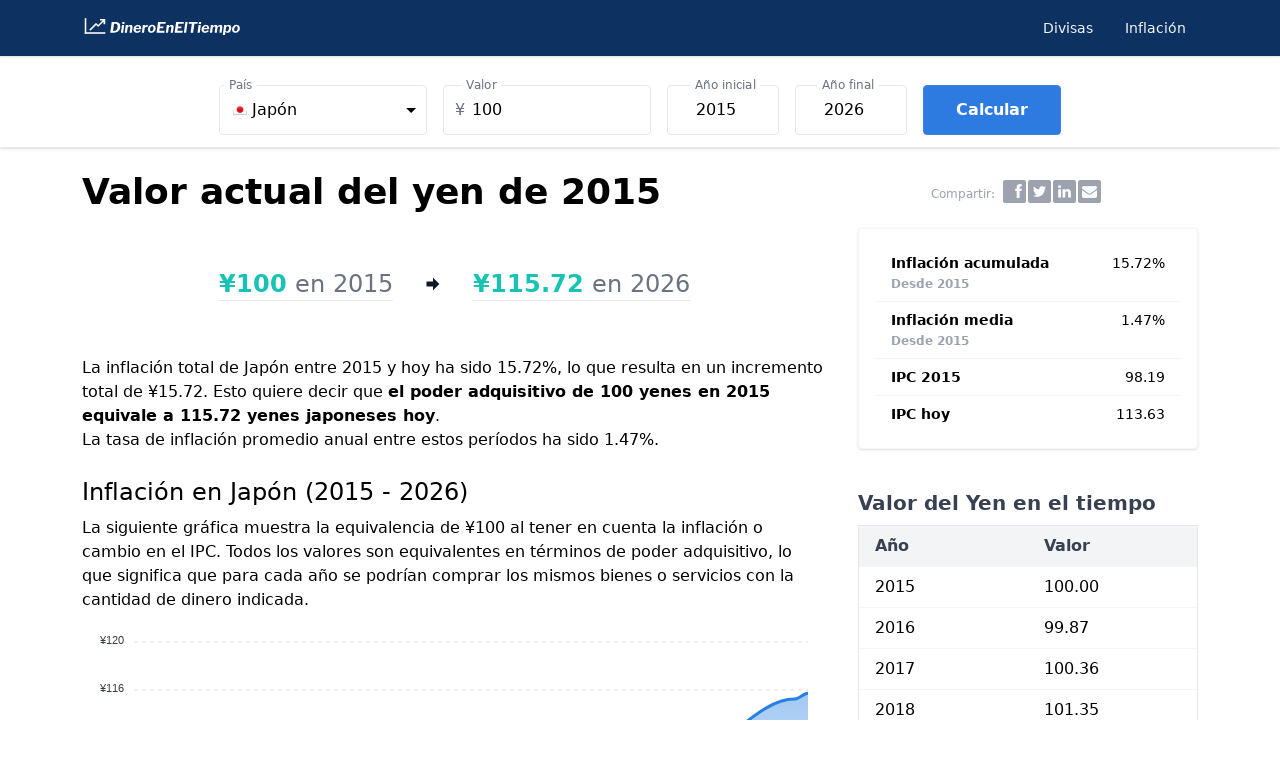

--- FILE ---
content_type: text/html; charset=UTF-8
request_url: https://www.dineroeneltiempo.com/inflacion/yen/de-2015-a-valor-presente
body_size: 9747
content:
<!DOCTYPE html> <html lang="es"> <head> <meta charset="utf-8"> <meta name="viewport" content="width=device-width, initial-scale=1.0"> <meta http-equiv="X-UA-Compatible" content="ie=edge">  <title>Valor actual del yen de 2015 - Variación IPC</title>   <meta name="description" content="¿Cuánto vale hoy el yen japonés de 2015? Variación de la moneda y el poder adquisitivo de acuerdo a la inflación. Calculadora de IPC, datos históricos y ejemplos."/>      <meta name="category" content="inflacion">      <script data-cfasync="false" src="https://cmp.gatekeeperconsent.com/min.js"></script> <script data-cfasync="false" src="https://the.gatekeeperconsent.com/cmp.min.js"></script> <script async src="//www.ezojs.com/ezoic/sa.min.js"></script> <script> window.ezstandalone = window.ezstandalone || {}; ezstandalone.cmd = ezstandalone.cmd || []; </script>         <link href="/css/main.css?id=14f38da69e45786451ecaf5aebfa41e3" rel="stylesheet"> <link rel="canonical" href="https://www.dineroeneltiempo.com/inflacion/yen/de-2015-a-valor-presente" /> <link rel="icon" type="image/svg+xml" href="/favi/favicon.svg"> <link rel="icon" type="image/png" href="/favi/favicon.png">  <script async src="https://www.googletagmanager.com/gtag/js?id=G-F9PMSE1G7E"></script> <script> window.dataLayer = window.dataLayer || []; function gtag(){dataLayer.push(arguments);} gtag('js', new Date()); gtag('config', 'G-F9PMSE1G7E', {'content_group': 'inflacion'}); </script>                 <script defer src="https://cdn.jsdelivr.net/npm/alpinejs@3.12.1/dist/cdn.min.js" ></script> </head> <body class="leading-normal tracking-normal font-sans flex flex-col min-h-screen bg-white text-black">  <div x-data="{ navOpen: false, searchOpen: false }"> <nav class="bg-mariner-750 shadow"> <div class="container-md minpx"> <div class="relative flex items-center justify-between h-14"> <div class="absolute inset-y-0 left-0 flex items-center md:hidden"> <button @click="navOpen = !navOpen" class="inline-flex items-center justify-center p-2 rounded-md text-gray-100 hover:text-white hover:bg-gray-700 focus:outline-none focus:bg-gray-700 focus:text-white transition duration-150 ease-in-out"> <svg class="h-6 w-6" stroke="currentColor" fill="none" viewBox="0 0 24 24"> <path :class="{'hidden': navOpen, 'inline-flex': !navOpen }" class="inline-flex" stroke-linecap="round" stroke-linejoin="round" stroke-width="2" d="M4 6h16M4 12h16M4 18h16" /> <path :class="{'hidden': !navOpen, 'inline-flex': navOpen }" class="hidden" stroke-linecap="round" stroke-linejoin="round" stroke-width="2" d="M6 18L18 6M6 6l12 12" /> </svg> </button> </div> <div class="flex flex-1"> <div class="flex-shrink-0 mx-auto"> <a href="https://www.dineroeneltiempo.com"><img class="h-5" src="/svg/logo_w.svg" alt="DineroEnElTiempo"></a> </div> <div class="hidden md:flex md:flex-1 md:justify-end sm:ml-6"> <ul class="flex"> <li> <a class="ml-5 mx-3 py-1 text-sm text-gray-100 hover:text-white hover:border-b-2 focus:border-b-2 hover:border-white focus:border-white hover:no-underline focus:outline-none" href="https://www.dineroeneltiempo.com/divisas">Divisas </a> </li> <li> <a class="ml-5 mx-3 py-1 text-sm text-gray-100 hover:text-white hover:border-b-2 focus:border-b-2 hover:border-white focus:border-white hover:no-underline focus:outline-none" href="https://www.dineroeneltiempo.com/inflacion">Inflación </a> </li> </ul> <div class="flex"> </div> </div> </div> </div> </div> <div :class="{'block': navOpen, 'hidden': !navOpen}" class="hidden md:hidden bg-white min-h-screen"> <div class="flex flex-col px-2 py-3 divide-y">   <a class="ml-4 mx-3 py-2 text-gray-800 text-lg flex justify-between " href="https://www.dineroeneltiempo.com/divisas" ><span>Mercado de Divisas</span> <svg class="w-2 h-2 my-auto text-gray-700" viewBox="0 0 1792 1792"> <path d="M1363 877l-742 742q-19 19-45 19t-45-19l-166-166q-19-19-19-45t19-45l531-531-531-531q-19-19-19-45t19-45L531 45q19-19 45-19t45 19l742 742q19 19 19 45t-19 45z"/> </svg> </a>  <a class="ml-4 mx-3 py-2 text-gray-800 text-lg flex justify-between " href="https://www.dineroeneltiempo.com/inflacion" ><span>Calculadora de Inflación</span> <svg class="w-2 h-2 my-auto text-gray-700" viewBox="0 0 1792 1792"> <path d="M1363 877l-742 742q-19 19-45 19t-45-19l-166-166q-19-19-19-45t19-45l531-531-531-531q-19-19-19-45t19-45L531 45q19-19 45-19t45 19l742 742q19 19 19 45t-19 45z"/> </svg> </a>  </div> </div> </nav> </div> <noscript> <p class="text-center text-red-500">Este sitio requiere JavaScript para funcionar correctamente. Por favor habilítalo.</p> </noscript>     <div class="border-t sm:border-b sm:shadow" x-data="{ open: window.outerWidth > 640 }"> <div class="container-md bg-gray-100 sm:bg-white border sm:border-0"> <button class="sm:hidden btn text-blue-600 font-semibold w-full focus:outline-none flex justify-between items-center" type="submit" :class="open ? 'border-b' : ''" @click="open = (window.outerWidth > 640) || !open"> Calculadora <svg :class="{'transform rotate-180': open}" xmlns="http://www.w3.org/2000/svg" class="h-5 w-5 mx-2" viewBox="0 0 20 20" fill="currentColor"> <path fill-rule="evenodd" d="M15.707 4.293a1 1 0 010 1.414l-5 5a1 1 0 01-1.414 0l-5-5a1 1 0 011.414-1.414L10 8.586l4.293-4.293a1 1 0 011.414 0zm0 6a1 1 0 010 1.414l-5 5a1 1 0 01-1.414 0l-5-5a1 1 0 111.414-1.414L10 14.586l4.293-4.293a1 1 0 011.414 0z" clip-rule="evenodd" /> </svg> </button> <div x-bind:style="open ? 'max-height: ' + $refs.container1.scrollHeight + 'px' : ''" x-ref="container1" :class="open ? '' : 'overflow-hidden'" x-on:transitionend="open ? $refs.container1.classList.remove('overflow-hidden') : true" x-on:transitionstart="open ? true: $refs.container1.classList.add('overflow-hidden')" class="minpx overflow-hidden lg:overflow-visible transition-all sm:transition-none max-h-0 sm:max-h-full duration-500"> <div class="mt-4 mb-2"> <link rel="stylesheet" href="https://cdn.jsdelivr.net/npm/world-flags-sprite@0.0.2/stylesheets/flags16.css"/> <script src="https://cdn.jsdelivr.net/npm/choices.js@10.0.0/public/assets/scripts/choices.min.js"></script> <script src="/js/inich0.js"></script> <form id="calculator" class="flex flex-col items-center" method="GET" action="https://www.dineroeneltiempo.com/inflacion"> <div class="flex flex-col mx-auto lg:mx-20 space-y-8 lg:space-y-8"> <div class="flex flex-wrap -mx-2 mt-2"> <div class="px-2 py-4 lg:py-1 lg:mt-0 w-full lg:w-56" id="field-start" > <div class="flex w-full"> <div class="w-full relative flex flex-col bg-white"> <select class="rounded border border-gray-400 focus:outline-none focus:border-indigo-500 p-3" id="select-location" name="slug"> </select> <label class="transform scale-75 -translate-y-3 z-10 px-1.5 absolute top-0 text-md bg-white origin-0 text-gray-500 whitespace-nowrap" for="select-location" >País</label> </div> </div> </div> <div class="px-2 py-4 lg:py-1 w-full lg:w-56"> <div class="relative focus-within:border-blue-500"> <div class="absolute inset-y-0 left-0 pl-3 flex items-center pointer-events-none"> <span class="text-gray-500 text-md" id="currency_symbol">¥</span> </div> <input class="border rounded block p-3 pl-7 w-full appearance-none focus:outline-none bg-white hover:border-gray-400 focus:border-gray-400" type="number" name="valor" id="valor" value="100" /> <label for="valor" class="transform scale-75 -translate-y-3 z-0 ml-3 px-1.5 py-0 absolute top-0 text-md bg-white origin-0 text-gray-500">Valor</label> </div> </div> <div class="px-2 py-4 lg:py-1 w-full lg:w-32"> <div class="relative focus-within:border-blue-500"> <input class="border rounded block p-3 pl-7 w-full appearance-none focus:outline-none bg-white hover:border-gray-400 focus:border-gray-400" type="number" name="ano1" id="year1" value="2015" min="1955" max="2025" /> <label for="ano1" class="transform scale-75 -translate-y-3 z-0 ml-3 px-1.5 py-0 absolute top-0 text-md bg-white origin-0 text-gray-500">Año inicial</label> </div> </div> <div class="px-2 py-4 lg:py-1 w-full lg:w-32"> <div class="relative focus-within:border-blue-500"> <input class="border rounded block p-3 pl-7 w-full appearance-none focus:outline-none bg-white hover:border-gray-400 focus:border-gray-400" type="number" name="ano2" id="ano2" value="2026" max="2026" /> <label for="ano2" class="transform scale-75 -translate-y-3 z-0 ml-3 px-1.5 py-0 absolute top-0 text-md bg-white origin-0 text-gray-500">Año final</label> </div> </div> <div class="px-2 py-4 lg:py-1 w-full lg:w-auto"> <button class="btn text-white font-semibold bg-mariner-450 w-full hover:bg-mariner-500 border border-mariner-400 focus:outline-none flex justify-center items-center" type="submit"> Calcular </button> </div> </div> </div> </form> <script> function updateCurrencySymbol(countrySelected) { document.getElementById('currency_symbol').innerHTML = countrySelected.customProperties.currency_symbol; } function valuePicker(key, values) { return values[key]; } function updateYearRange(countrySelected) { var year1 = document.getElementById("year1"); var newYear1Min = countrySelected.customProperties.min; year1.setAttribute("min", newYear1Min); if (year1.value < newYear1Min) { year1.value = newYear1Min; } } const csettings = { year1: '2015', year2: '2026', }; const countrySettings = { searchPlaceholderValue: "Search", noResultsText: 'Not found', noChoicesText: 'No choices to choose from', itemSelectText: '', classNames: { containerInner: 'rounded border p-2', listDropdown: 'choices__list--dropdown', }, choices: [  { value: 'euro-alemania', label: '<span class="f16 flex items-center"><span class="flag de mr-1"></span>Alemania</span>', selected: false, customProperties: { slug: 'euro-alemania', name: 'Alemania', code: 'DEU', currency_symbol: '€', min: '1955', max: '2026', }, },  { value: 'riyal-saudi', label: '<span class="f16 flex items-center"><span class="flag sa mr-1"></span>Arabia Saudita</span>', selected: false, customProperties: { slug: 'riyal-saudi', name: 'Arabia Saudita', code: 'SAU', currency_symbol: '﷼', min: '1995', max: '2026', }, },  { value: 'peso-argentino', label: '<span class="f16 flex items-center"><span class="flag ar mr-1"></span>Argentina</span>', selected: false, customProperties: { slug: 'peso-argentino', name: 'Argentina', code: 'ARG', currency_symbol: '$', min: '1990', max: '2026', }, },  { value: 'dolar-australiano', label: '<span class="f16 flex items-center"><span class="flag au mr-1"></span>Australia</span>', selected: false, customProperties: { slug: 'dolar-australiano', name: 'Australia', code: 'AUS', currency_symbol: '$', min: '1949', max: '2026', }, },  { value: 'euro-austria', label: '<span class="f16 flex items-center"><span class="flag at mr-1"></span>Austria</span>', selected: false, customProperties: { slug: 'euro-austria', name: 'Austria', code: 'AUT', currency_symbol: '€', min: '1958', max: '2026', }, },  { value: 'real-brasileno', label: '<span class="f16 flex items-center"><span class="flag br mr-1"></span>Brasil</span>', selected: false, customProperties: { slug: 'real-brasileno', name: 'Brasil', code: 'BRA', currency_symbol: 'R$', min: '1980', max: '2026', }, },  { value: 'euro-belgica', label: '<span class="f16 flex items-center"><span class="flag be mr-1"></span>Bélgica</span>', selected: false, customProperties: { slug: 'euro-belgica', name: 'Bélgica', code: 'BEL', currency_symbol: '€', min: '1955', max: '2026', }, },  { value: 'dolar-canadiense', label: '<span class="f16 flex items-center"><span class="flag ca mr-1"></span>Canadá</span>', selected: false, customProperties: { slug: 'dolar-canadiense', name: 'Canadá', code: 'CAN', currency_symbol: '$', min: '1914', max: '2026', }, },  { value: 'peso-chileno', label: '<span class="f16 flex items-center"><span class="flag cl mr-1"></span>Chile</span>', selected: false, customProperties: { slug: 'peso-chileno', name: 'Chile', code: 'CHL', currency_symbol: '$', min: '1970', max: '2026', }, },  { value: 'yuan-chino', label: '<span class="f16 flex items-center"><span class="flag cn mr-1"></span>China</span>', selected: false, customProperties: { slug: 'yuan-chino', name: 'China', code: 'CHN', currency_symbol: '¥', min: '1993', max: '2026', }, },  { value: 'peso-colombiano', label: '<span class="f16 flex items-center"><span class="flag co mr-1"></span>Colombia</span>', selected: false, customProperties: { slug: 'peso-colombiano', name: 'Colombia', code: 'COL', currency_symbol: '$', min: '1970', max: '2026', }, },  { value: 'won-surcoreano', label: '<span class="f16 flex items-center"><span class="flag kr mr-1"></span>Corea del Sur</span>', selected: false, customProperties: { slug: 'won-surcoreano', name: 'Corea del Sur', code: 'KOR', currency_symbol: '₩', min: '1965', max: '2026', }, },  { value: 'colon', label: '<span class="f16 flex items-center"><span class="flag cr mr-1"></span>Costa Rica</span>', selected: false, customProperties: { slug: 'colon', name: 'Costa Rica', code: 'CRI', currency_symbol: '₡', min: '1976', max: '2026', }, },  { value: 'corona-danesa', label: '<span class="f16 flex items-center"><span class="flag dk mr-1"></span>Dinamarca</span>', selected: false, customProperties: { slug: 'corona-danesa', name: 'Dinamarca', code: 'DNK', currency_symbol: 'kr.', min: '1967', max: '2026', }, },  { value: 'euro-eslovaquia', label: '<span class="f16 flex items-center"><span class="flag sk mr-1"></span>Eslovaquia</span>', selected: false, customProperties: { slug: 'euro-eslovaquia', name: 'Eslovaquia', code: 'SVK', currency_symbol: '€', min: '1991', max: '2026', }, },  { value: 'euro-eslovenia', label: '<span class="f16 flex items-center"><span class="flag si mr-1"></span>Eslovenia</span>', selected: false, customProperties: { slug: 'euro-eslovenia', name: 'Eslovenia', code: 'SVN', currency_symbol: '€', min: '1980', max: '2026', }, },  { value: 'euro-espana', label: '<span class="f16 flex items-center"><span class="flag es mr-1"></span>España</span>', selected: false, customProperties: { slug: 'euro-espana', name: 'España', code: 'ESP', currency_symbol: '€', min: '1955', max: '2026', }, },  { value: 'dolar', label: '<span class="f16 flex items-center"><span class="flag us mr-1"></span>Estados Unidos</span>', selected: false, customProperties: { slug: 'dolar', name: 'Estados Unidos', code: 'USA', currency_symbol: '$', min: '1913', max: '2026', }, },  { value: 'euro-estonia', label: '<span class="f16 flex items-center"><span class="flag ee mr-1"></span>Estonia</span>', selected: false, customProperties: { slug: 'euro-estonia', name: 'Estonia', code: 'EST', currency_symbol: '€', min: '1998', max: '2026', }, },  { value: 'euro-finlandia', label: '<span class="f16 flex items-center"><span class="flag fi mr-1"></span>Finlandia</span>', selected: false, customProperties: { slug: 'euro-finlandia', name: 'Finlandia', code: 'FIN', currency_symbol: '€', min: '1955', max: '2026', }, },  { value: 'euro-francia', label: '<span class="f16 flex items-center"><span class="flag fr mr-1"></span>Francia</span>', selected: false, customProperties: { slug: 'euro-francia', name: 'Francia', code: 'FRA', currency_symbol: '€', min: '1955', max: '2026', }, },  { value: 'euro-grecia', label: '<span class="f16 flex items-center"><span class="flag gr mr-1"></span>Grecia</span>', selected: false, customProperties: { slug: 'euro-grecia', name: 'Grecia', code: 'GRC', currency_symbol: '€', min: '1955', max: '2026', }, },  { value: 'euro-holanda', label: '<span class="f16 flex items-center"><span class="flag nl mr-1"></span>Holanda</span>', selected: false, customProperties: { slug: 'euro-holanda', name: 'Holanda', code: 'NLD', currency_symbol: '€', min: '1961', max: '2026', }, },  { value: 'forinto-hungaro', label: '<span class="f16 flex items-center"><span class="flag hu mr-1"></span>Hungría</span>', selected: false, customProperties: { slug: 'forinto-hungaro', name: 'Hungría', code: 'HUN', currency_symbol: 'Ft', min: '1980', max: '2026', }, },  { value: 'rupia-india', label: '<span class="f16 flex items-center"><span class="flag in mr-1"></span>India</span>', selected: false, customProperties: { slug: 'rupia-india', name: 'India', code: 'IND', currency_symbol: '₹', min: '1957', max: '2026', }, },  { value: 'rupia-indonesia', label: '<span class="f16 flex items-center"><span class="flag id mr-1"></span>Indonesia</span>', selected: false, customProperties: { slug: 'rupia-indonesia', name: 'Indonesia', code: 'IDN', currency_symbol: 'Rp', min: '1968', max: '2026', }, },  { value: 'euro-irlanda', label: '<span class="f16 flex items-center"><span class="flag ie mr-1"></span>Irlanda</span>', selected: false, customProperties: { slug: 'euro-irlanda', name: 'Irlanda', code: 'IRL', currency_symbol: '€', min: '1976', max: '2026', }, },  { value: 'corona-islandesa', label: '<span class="f16 flex items-center"><span class="flag is mr-1"></span>Islandia</span>', selected: false, customProperties: { slug: 'corona-islandesa', name: 'Islandia', code: 'ISL', currency_symbol: 'kr', min: '1955', max: '2026', }, },  { value: 'shekel-israeli', label: '<span class="f16 flex items-center"><span class="flag il mr-1"></span>Israel</span>', selected: false, customProperties: { slug: 'shekel-israeli', name: 'Israel', code: 'ISR', currency_symbol: '₪', min: '1970', max: '2026', }, },  { value: 'euro-italia', label: '<span class="f16 flex items-center"><span class="flag it mr-1"></span>Italia</span>', selected: false, customProperties: { slug: 'euro-italia', name: 'Italia', code: 'ITA', currency_symbol: '€', min: '1955', max: '2026', }, },  { value: 'yen', label: '<span class="f16 flex items-center"><span class="flag jp mr-1"></span>Japón</span>', selected: true, customProperties: { slug: 'yen', name: 'Japón', code: 'JPN', currency_symbol: '¥', min: '1955', max: '2026', }, },  { value: 'euro-letonia', label: '<span class="f16 flex items-center"><span class="flag lv mr-1"></span>Letonia</span>', selected: false, customProperties: { slug: 'euro-letonia', name: 'Letonia', code: 'LVA', currency_symbol: '€', min: '1991', max: '2026', }, },  { value: 'euro-lituania', label: '<span class="f16 flex items-center"><span class="flag lt mr-1"></span>Lituania</span>', selected: false, customProperties: { slug: 'euro-lituania', name: 'Lituania', code: 'LTU', currency_symbol: '€', min: '1991', max: '2026', }, },  { value: 'euro-luxemburgo', label: '<span class="f16 flex items-center"><span class="flag lu mr-1"></span>Luxemburgo</span>', selected: false, customProperties: { slug: 'euro-luxemburgo', name: 'Luxemburgo', code: 'LUX', currency_symbol: '€', min: '1955', max: '2026', }, },  { value: 'peso-mexicano', label: '<span class="f16 flex items-center"><span class="flag mx mr-1"></span>México</span>', selected: false, customProperties: { slug: 'peso-mexicano', name: 'México', code: 'MEX', currency_symbol: '$', min: '1969', max: '2026', }, },  { value: 'corona-noruega', label: '<span class="f16 flex items-center"><span class="flag no mr-1"></span>Noruega</span>', selected: false, customProperties: { slug: 'corona-noruega', name: 'Noruega', code: 'NOR', currency_symbol: 'kr', min: '1955', max: '2026', }, },  { value: 'dolar-neozelandes', label: '<span class="f16 flex items-center"><span class="flag nz mr-1"></span>Nueva Zelanda</span>', selected: false, customProperties: { slug: 'dolar-neozelandes', name: 'Nueva Zelanda', code: 'NZL', currency_symbol: '$', min: '1926', max: '2026', }, },  { value: 'esloti', label: '<span class="f16 flex items-center"><span class="flag pl mr-1"></span>Polonia</span>', selected: false, customProperties: { slug: 'esloti', name: 'Polonia', code: 'POL', currency_symbol: 'zł', min: '1989', max: '2026', }, },  { value: 'euro-portugal', label: '<span class="f16 flex items-center"><span class="flag pt mr-1"></span>Portugal</span>', selected: false, customProperties: { slug: 'euro-portugal', name: 'Portugal', code: 'PRT', currency_symbol: '€', min: '1955', max: '2026', }, },  { value: 'libra-esterlina', label: '<span class="f16 flex items-center"><span class="flag gb mr-1"></span>Reino Unido</span>', selected: false, customProperties: { slug: 'libra-esterlina', name: 'Reino Unido', code: 'GBR', currency_symbol: '£', min: '1955', max: '2026', }, },  { value: 'corona-checa', label: '<span class="f16 flex items-center"><span class="flag cz mr-1"></span>República Checa</span>', selected: false, customProperties: { slug: 'corona-checa', name: 'República Checa', code: 'CZE', currency_symbol: 'Kč', min: '1991', max: '2026', }, },  { value: 'rublo-ruso', label: '<span class="f16 flex items-center"><span class="flag ru mr-1"></span>Rusia</span>', selected: false, customProperties: { slug: 'rublo-ruso', name: 'Rusia', code: 'RUS', currency_symbol: '₽', min: '1992', max: '2026', }, },  { value: 'rand-sudafricano', label: '<span class="f16 flex items-center"><span class="flag za mr-1"></span>Sudáfrica</span>', selected: false, customProperties: { slug: 'rand-sudafricano', name: 'Sudáfrica', code: 'ZAF', currency_symbol: 'R', min: '1957', max: '2026', }, },  { value: 'corona-sueca', label: '<span class="f16 flex items-center"><span class="flag se mr-1"></span>Suecia</span>', selected: false, customProperties: { slug: 'corona-sueca', name: 'Suecia', code: 'SWE', currency_symbol: 'kr', min: '1955', max: '2026', }, },  { value: 'franco-suizo', label: '<span class="f16 flex items-center"><span class="flag ch mr-1"></span>Suiza</span>', selected: false, customProperties: { slug: 'franco-suizo', name: 'Suiza', code: 'CHE', currency_symbol: 'Fr.', min: '1955', max: '2026', }, },  { value: 'lira-turca', label: '<span class="f16 flex items-center"><span class="flag tr mr-1"></span>Turquía</span>', selected: false, customProperties: { slug: 'lira-turca', name: 'Turquía', code: 'TUR', currency_symbol: '₺', min: '1955', max: '2026', }, },  { value: 'euro', label: '<span class="f16 flex items-center"><span class="flag eu mr-1"></span>zona Euro</span>', selected: false, customProperties: { slug: 'euro', name: 'zona Euro', code: 'EA20', currency_symbol: '€', min: '1990', max: '2026', }, },  ], searchFields: ['customProperties.name', 'value', 'code'], position: 'below', allowHTML: true, shouldSort: true, sorter: function(a, b) { return b.customProperties.name - a.customProperties.name; }, }; const elementCountry = document.querySelector('#select-location'); var countryChoices = new Choices(elementCountry, countrySettings); var countrySelected = countryChoices.getValue(); document.getElementById('select-location').addEventListener('change', function() { var countrySelected = countryChoices.getValue(); updateCurrencySymbol(countrySelected); updateYearRange(countrySelected); }); </script>  </div> </div> </div> </div>  <div class="container-md minpx">      <div class="flex justify-center items-center"> <div id="ezoic-pub-ad-placeholder-107"></div> </div>        <div class="pt-6 lg:grid grid-cols-12"> <div class="col-span-8">  <h1>Valor actual del yen de 2015</h1>  </div> <div class="col-span-4 hidden lg:flex justify-center items-baseline py-2"> <div class="mx-2 text-gray-400 text-xs"> Compartir: </div> <div id="s_buttons" class="sb-xs sb-grayscale sb-group"> <a href="#" class="sb bg-gray-400 rounded-sm sb-facebook" title="Facebook"></a> <a href="#" class="sb bg-gray-400 rounded-sm sb-twitter" title="Twitter"></a> <a href="#" class="sb bg-gray-400 rounded-sm sb-linkedin" title="LinkedIn"></a> <a href="#" class="sb bg-gray-400 rounded-sm sb-email" title="Email"></a> </div> <script>var dummy;</script> <link rel="stylesheet" type="text/css" href="/css/sbs.css"> <script id="js_sb" src="/js/sbs.js" async></script> <script> document.getElementById("js_sb").onload = function() { shareB.init(); }; </script>  </div> </div> <div class="lg:grid grid-cols-12"> <div class="col-span-8">   <div class="text-2xl flex  lg:flex-row justify-center items-center space-x-8 p-4 mt-8 lg:mt-2"> <div class="border-b"> <span class="text-java-500 font-bold whitespace-nowrap">¥100</span> <span class="whitespace-nowrap text-gray-500">en 2015</span> </div> <div class="flex flex-col justify-center my-6"> <svg xmlns="http://www.w3.org/2000/svg" viewBox="0 0 20 20" class="h-4 fill-current text-gray-900 transform -rotate-90 lg:-rotate-90"><path d="M7 10V2h6v8h5l-8 8-8-8h5z"/></svg> </div> <div class="border-b">  <span class="text-java-500 font-bold whitespace-nowrap">¥115.72</span> <span class="whitespace-nowrap text-gray-500">en 2026</span>  </div> </div>                   <div class="flex justify-center items-center"> <div id="ezoic-pub-ad-placeholder-109"></div> </div>             <div class="mt-6">  <p> La inflación total de Japón entre 2015 y hoy ha sido 15.72%, lo que resulta en un incremento total de ¥15.72. Esto quiere decir que <strong>el poder adquisitivo de 100 yenes en 2015 equivale a 115.72 yenes japoneses hoy</strong>. </p> <p>La tasa de inflación promedio anual entre estos períodos ha sido 1.47%.</p>  </div>       <div class="flex justify-center items-center"> <div id="ezoic-pub-ad-placeholder-118"></div> </div>           <div class="mt-6">  <h2>Inflación en Japón (2015 - 2026)</h2>  <p class="mt-1">La siguiente gráfica muestra la equivalencia de ¥100 al tener en cuenta la inflación o cambio en el IPC. Todos los valores son equivalentes en términos de poder adquisitivo, lo que significa que para cada año se podrían comprar los mismos bienes o servicios con la cantidad de dinero indicada.</p> <div class="w-full mx-auto lg:pr-2" id="timeline-chart"></div> </div> <p class="mt-6">  Los valores de hoy se calcularon de acuerdo a la tendencia de los últimos 12 meses y no deben ser considerados como información oficial.  </p>      <div class="flex justify-center items-center"> <div id="ezoic-pub-ad-placeholder-111"></div> </div>           <div class="mt-6"> <p>La siguiente tabla contiene indicadores relevantes.</p> <table class="mt-4 w-full"> <thead> <tr class="bg-gray-100 text-gray-700 text-left"> <th class="font-semibold">Indicador</th> <th class="font-semibold">Valor</th> </tr> </thead> <tbody>  <tr class="border-t">  <td>Inflación acumulada <span class="whitespace-nowrap text-gray-400">2015-2024</span></td>  <td>10.44%</td> </tr>   <tr class="border-t"> <td>Inflación acumulada <span class="whitespace-nowrap text-gray-400">2015-hoy</span></td> <td>15.72%</td> </tr>   <tr class="border-t">  <td>Inflación media <span class="whitespace-nowrap text-gray-400">2015-2024</span></td>  <td>1.11%</td> </tr>  <tr class="border-t"> <td>IPC 2015</td> <td>98.19</td> </tr>  <tr class="border-t"> <td>IPC 2024</td> <td>108.45</td> </tr>   <tr class="border-t"> <td>IPC 2025-11 <span class="whitespace-nowrap text-gray-400">(último valor oficial)</span></td> <td>113.16</td> </tr>   <tr class="border-t"> <td>IPC hoy</td> <td>113.63</td> </tr>  </tbody> </table> </div>  <h2 class="mt-6">¿Cómo calcular el valor presente del yen japonés de 2015?</h2>  <p class="mt-1">Existen diferentes formas de calcular el valor del dinero en el tiempo. Según los datos disponibles, los resultados se pueden obtener utilizando la fórmula del IPC (Índice de Precios al Consumidor) o la fórmula de interés compuesto.</p> <h3 class="mt-6">Opción 1: Usando la fórmula del IPC</h3> <p>Se puede calcular el valor del yen japonés para el año deseado si se conoce el año inicial y el IPC de ambos años.</p> <div class="font-semibold text-center"> Valor<sub class="text-xs">f</sub> <span class="mx-4">=</span>Valor<sub class="text-xs">i</sub> × <div class="fraction"> <span class="fup">IPC<sub class="text-xs">f</sub></span><span class="bar">/</span><span class="fdn">IPC<sub class="text-xs">i</sub></span> </div> </div> <p>Para obtener los valores equivalentes en poder adquisitivo entre 2015 y 2024, se utilizan los siguientes valores IPC:</p> <div class="flex xl:max-w-2xl mx-auto my-4 p-4 xl:px-12 justify-center items-baseline rounded border-2 border-blue-gray-400 text-blue-gray-900 shadow-sm text-lg"> <div class="whitespace-nowrap"> Valor<sub class="text-xs">2024</sub> </div> <div class="flex flex-wrap items-baseline"> <div class="my-2 whitespace-nowrap"> <span class="mx-5">=</span>Valor<sub class="text-xs">2015</sub> × <div class="fraction"> <span class="fup">IPC<sub class="text-xs">2024</sub></span><span class="bar">/</span><span class="fdn">IPC<sub class="text-xs">2015</span> </div> </div> <div class="my-2"> <span class="mx-4">=</span>¥ 100 × <div class="fraction"> <span class="fup">108.45</span><span class="bar">/</span><span class="fdn">98.19</span> </div> </div> <div class="my-2 font-medium"> <span class="mx-4">≈</span>¥110.44 </div> </div> </div>  <p>Para obtener el valor presente (valor equivalente a precios de hoy), agregamos a la fórmula el IPC de hoy, el cual se estima en 113.63: </p> <div class="flex xl:max-w-2xl mx-auto my-4 p-4 xl:px-12 justify-center items-baseline rounded border-2 border-blue-gray-400 text-blue-gray-900 shadow-sm text-lg"> <div class="whitespace-nowrap"> Valor<sub class="text-xs">hoy</sub> </div> <div class="flex flex-wrap items-baseline"> <div class="my-2 whitespace-nowrap"> <span class="mx-5">=</span>Valor<sub class="text-xs">2015</sub> × <div class="fraction"> <span class="fup">CPI<sub class="text-xs">hoy</sub></span><span class="bar">/</span><span class="fdn">CPI<sub class="text-xs">2015</span> </div> </div> <div class="my-2"> <span class="mx-4">=</span>¥ 100 × <div class="fraction"> <span class="fup">113.63</span><span class="bar">/</span><span class="fdn">98.19</span> </div> </div> <div class="my-2 font-medium"> <span class="mx-4">≈</span><span class="underline">¥115.72</span> </div> </div> </div>       <div class="flex justify-center items-center"> <div id="ezoic-pub-ad-placeholder-112"></div> </div>           <h3 class="mt-6">Opción 2: Usando la fórmula de interés compuesto</h3> <p> Dado que el cambio del valor del dinero en el tiempo se puede interpretar como la aplicación de una tasa de interés (en nuestro caso, tasa de inflación) en un periodo de tiempo (en nuestro caso, años), se puede usar la siguiente fórmula: <strong class="whitespace-nowrap">Vf = Vi × (1 + i)<sup>n</sup></strong>, donde: </p> <ul class="mt-4 list-disc ml-8"> <li>Vf: Valor final</li> <li>Vi: Valor inicial</li> <li>i: Tasa de interés (inflación)</li> <li>n: Número de periodos para los aplica la tasa de interés</li> </ul> <p class="mt-2">En este caso, el valor final representa el valor futuro obtenido al aplicar la tasa de inflación a nuestro valor inicial (o valor presente). En otras palabras, indica a cuánto equivalen ¥100 hoy. Hay 9 años entre 2015 y 2024 y la inflación media fue 1.1098%. Entonces, la fórmula se puede resolver así:</p> <div class="flex xl:max-w-2xl mx-auto my-4 p-4 xl:px-12 justify-center items-baseline rounded border-2 border-blue-gray-400 text-blue-gray-900 shadow-sm text-lg"> <div class="whitespace-nowrap"> Valor<sub class="text-xs">2024</sub> </div> <div class="flex flex-wrap"> <div class="my-2"> <span class="mx-4">=</span>Vi × (1 + i)<sup>n</sup> </div> <div class="my-2"> <span class="mx-4">=</span>¥100 × (1 + 0.011098)<sup>9</sup> </div> <div class="my-2 font-medium"> <span class="mx-4">≈</span>¥110.44 </div> </div> </div> <h2 class="mt-10">Cambio del valor del yen de acuerdo a la inflación de Japón</h2> <table class="mt-2 w-full"> <thead> <tr class="text-left text-sm border-t"> <th>Valor inicial</th> <th><span class="oi oi-arrow-right"></span></th> <th>Valor calculado</th> </tr> </thead> <tbody> <tr class="border-t odd:bg-gray-100"> <td>¥1 <span class="text-gray-500">yen en 2015</span></td> <td>→</td> <td>¥1.104 <span class="text-gray-500">yenes en 2024</span></td> </tr>   <tr class="border-t odd:bg-gray-100"> <td>¥5 <span class="text-gray-500">yenes japoneses en 2015</span></td> <td>→</td> <td>¥5.522 <span class="text-gray-500">yenes japoneses en 2024</span></td> </tr>  <tr class="border-t odd:bg-gray-100"> <td>¥10 <span class="text-gray-500">yenes japoneses en 2015</span></td> <td>→</td> <td>¥11.04 <span class="text-gray-500">yenes japoneses en 2024</span></td> </tr>  <tr class="border-t odd:bg-gray-100"> <td>¥50 <span class="text-gray-500">yenes japoneses en 2015</span></td> <td>→</td> <td>¥55.22 <span class="text-gray-500">yenes japoneses en 2024</span></td> </tr>  <tr class="border-t odd:bg-gray-100"> <td>¥100 <span class="text-gray-500">yenes japoneses en 2015</span></td> <td>→</td> <td>¥110.44 <span class="text-gray-500">yenes japoneses en 2024</span></td> </tr>  <tr class="border-t odd:bg-gray-100"> <td>¥500 <span class="text-gray-500">yenes japoneses en 2015</span></td> <td>→</td> <td>¥552.22 <span class="text-gray-500">yenes japoneses en 2024</span></td> </tr>  <tr class="border-t odd:bg-gray-100"> <td>¥1,000 <span class="text-gray-500">yenes japoneses en 2015</span></td> <td>→</td> <td>¥1,104.44 <span class="text-gray-500">yenes japoneses en 2024</span></td> </tr>  <tr class="border-t odd:bg-gray-100"> <td>¥5,000 <span class="text-gray-500">yenes japoneses en 2015</span></td> <td>→</td> <td>¥5,522.19 <span class="text-gray-500">yenes japoneses en 2024</span></td> </tr>  <tr class="border-t odd:bg-gray-100"> <td>¥10,000 <span class="text-gray-500">yenes japoneses en 2015</span></td> <td>→</td> <td>¥11,044.37 <span class="text-gray-500">yenes japoneses en 2024</span></td> </tr>  <tr class="border-t odd:bg-gray-100"> <td>¥50,000 <span class="text-gray-500">yenes japoneses en 2015</span></td> <td>→</td> <td>¥55,221.85 <span class="text-gray-500">yenes japoneses en 2024</span></td> </tr>  <tr class="border-t odd:bg-gray-100"> <td>¥100,000 <span class="text-gray-500">yenes japoneses en 2015</span></td> <td>→</td> <td>¥110,443.70 <span class="text-gray-500">yenes japoneses en 2024</span></td> </tr>  <tr class="border-t odd:bg-gray-100"> <td>¥500,000 <span class="text-gray-500">yenes japoneses en 2015</span></td> <td>→</td> <td>¥552,218.50 <span class="text-gray-500">yenes japoneses en 2024</span></td> </tr>  <tr class="border-t odd:bg-gray-100"> <td>¥1,000,000 <span class="text-gray-500">yenes japoneses en 2015</span></td> <td>→</td> <td>¥1,104,437.00 <span class="text-gray-500">yenes japoneses en 2024</span></td> </tr>  </tbody> </table> </div> <div class="col-span-4 lg:ml-6 xl:ml-8 mt-8 lg:mt-0">      <div class="flex justify-center items-center"> <div id="ezoic-pub-ad-placeholder-103"></div> </div>           <div class="mb-4 p-4 rounded shadow border border-gray-100"> <table> <tbody class="divide-y divide-gray-100 text-sm"> <tr class="align-baseline"> <td class="font-semibold"> <span class="block">Inflación acumulada</span>  <span class="whitespace-nowrap text-xs text-gray-400">Desde 2015</span>  </td>  <td class="text-right text-sm">15.72%</td>  </tr> <tr class="align-baseline"> <td class="font-semibold">  <span class="whitespace-nowrap">Inflación media</span> <span class="whitespace-nowrap text-xs text-gray-400">Desde 2015</span> <td class="text-right text-sm">1.47%</td>  </td> </tr> <tr> <td class="font-semibold">IPC 2015</td> <td class="text-right text-sm">98.19</td> </tr> <tr>  <td class="font-semibold">IPC hoy</td> <td class="text-right text-sm">113.63</td>  </tr> </tbody> </table> </div>                    <div class="flex justify-center items-center"> <div id="ezoic-pub-ad-placeholder-106"></div> </div>           <div class="my-6"> <h3 class="text-gray-700 font-semibold">Valor del Yen en el tiempo</h3> <table class="mt-2 w-full border"> <thead class="flex"> <tr class="bg-gray-100 text-gray-700 text-left w-full flex"> <th class="font-semibold flex flex-1">Año</th> <th class="font-semibold flex flex-1">Valor</th> </tr> </thead> <tbody class="flex flex-col items-center h-64 overflow-y-scroll">  <tr class="border-t border-gray-100 w-full flex"> <td class="flex flex-1">2015</td> <td class="flex flex-1">100.00</td> </tr>  <tr class="border-t border-gray-100 w-full flex"> <td class="flex flex-1">2016</td> <td class="flex flex-1">99.87</td> </tr>  <tr class="border-t border-gray-100 w-full flex"> <td class="flex flex-1">2017</td> <td class="flex flex-1">100.36</td> </tr>  <tr class="border-t border-gray-100 w-full flex"> <td class="flex flex-1">2018</td> <td class="flex flex-1">101.35</td> </tr>  <tr class="border-t border-gray-100 w-full flex"> <td class="flex flex-1">2019</td> <td class="flex flex-1">101.82</td> </tr>  <tr class="border-t border-gray-100 w-full flex"> <td class="flex flex-1">2020</td> <td class="flex flex-1">101.80</td> </tr>  <tr class="border-t border-gray-100 w-full flex"> <td class="flex flex-1">2021</td> <td class="flex flex-1">101.56</td> </tr>  <tr class="border-t border-gray-100 w-full flex"> <td class="flex flex-1">2022</td> <td class="flex flex-1">104.10</td> </tr>  <tr class="border-t border-gray-100 w-full flex"> <td class="flex flex-1">2023</td> <td class="flex flex-1">107.50</td> </tr>  <tr class="border-t border-gray-100 w-full flex"> <td class="flex flex-1">2024</td> <td class="flex flex-1">110.44</td> </tr>   <tr class="border-t border-gray-100 w-full flex"> <td class="flex flex-1">2025-11</td> <td class="flex flex-1">115.25</td> </tr> <tr class="border-t border-gray-100 w-full flex"> <td class="flex flex-1">Hoy</td> <td class="flex flex-1">115.72</td> </tr>  </tbody> </table> </div>      <div class="flex justify-center items-center"> <div id="ezoic-pub-ad-placeholder-119"></div> </div>           </div> </div>      <div class="flex justify-center items-center"> <div id="ezoic-pub-ad-placeholder-117"></div> </div>           <div class="mt-10 border rounded p-4"> <p class="text-gray-700 font-semibold">Calcular a partir de otro año</p> <p class="text-gray-400">Valores de yenes japoneses ajustados a inflación, por año:</p> <p class="mt-1 leading-loose font-light text-gray-500">  <a href="https://www.dineroeneltiempo.com/inflacion/yen/de-1955-a-valor-presente"> 1955 </a> |  <a href="https://www.dineroeneltiempo.com/inflacion/yen/de-1956-a-valor-presente"> 1956 </a> |  <a href="https://www.dineroeneltiempo.com/inflacion/yen/de-1957-a-valor-presente"> 1957 </a> |  <a href="https://www.dineroeneltiempo.com/inflacion/yen/de-1958-a-valor-presente"> 1958 </a> |  <a href="https://www.dineroeneltiempo.com/inflacion/yen/de-1959-a-valor-presente"> 1959 </a> |  <a href="https://www.dineroeneltiempo.com/inflacion/yen/de-1960-a-valor-presente"> 1960 </a> |  <a href="https://www.dineroeneltiempo.com/inflacion/yen/de-1961-a-valor-presente"> 1961 </a> |  <a href="https://www.dineroeneltiempo.com/inflacion/yen/de-1962-a-valor-presente"> 1962 </a> |  <a href="https://www.dineroeneltiempo.com/inflacion/yen/de-1963-a-valor-presente"> 1963 </a> |  <a href="https://www.dineroeneltiempo.com/inflacion/yen/de-1964-a-valor-presente"> 1964 </a> |  <a href="https://www.dineroeneltiempo.com/inflacion/yen/de-1965-a-valor-presente"> 1965 </a> |  <a href="https://www.dineroeneltiempo.com/inflacion/yen/de-1966-a-valor-presente"> 1966 </a> |  <a href="https://www.dineroeneltiempo.com/inflacion/yen/de-1967-a-valor-presente"> 1967 </a> |  <a href="https://www.dineroeneltiempo.com/inflacion/yen/de-1968-a-valor-presente"> 1968 </a> |  <a href="https://www.dineroeneltiempo.com/inflacion/yen/de-1969-a-valor-presente"> 1969 </a> |  <a href="https://www.dineroeneltiempo.com/inflacion/yen/de-1970-a-valor-presente"> 1970 </a> |  <a href="https://www.dineroeneltiempo.com/inflacion/yen/de-1971-a-valor-presente"> 1971 </a> |  <a href="https://www.dineroeneltiempo.com/inflacion/yen/de-1972-a-valor-presente"> 1972 </a> |  <a href="https://www.dineroeneltiempo.com/inflacion/yen/de-1973-a-valor-presente"> 1973 </a> |  <a href="https://www.dineroeneltiempo.com/inflacion/yen/de-1974-a-valor-presente"> 1974 </a> |  <a href="https://www.dineroeneltiempo.com/inflacion/yen/de-1975-a-valor-presente"> 1975 </a> |  <a href="https://www.dineroeneltiempo.com/inflacion/yen/de-1976-a-valor-presente"> 1976 </a> |  <a href="https://www.dineroeneltiempo.com/inflacion/yen/de-1977-a-valor-presente"> 1977 </a> |  <a href="https://www.dineroeneltiempo.com/inflacion/yen/de-1978-a-valor-presente"> 1978 </a> |  <a href="https://www.dineroeneltiempo.com/inflacion/yen/de-1979-a-valor-presente"> 1979 </a> |  <a href="https://www.dineroeneltiempo.com/inflacion/yen/de-1980-a-valor-presente"> 1980 </a> |  <a href="https://www.dineroeneltiempo.com/inflacion/yen/de-1981-a-valor-presente"> 1981 </a> |  <a href="https://www.dineroeneltiempo.com/inflacion/yen/de-1982-a-valor-presente"> 1982 </a> |  <a href="https://www.dineroeneltiempo.com/inflacion/yen/de-1983-a-valor-presente"> 1983 </a> |  <a href="https://www.dineroeneltiempo.com/inflacion/yen/de-1984-a-valor-presente"> 1984 </a> |  <a href="https://www.dineroeneltiempo.com/inflacion/yen/de-1985-a-valor-presente"> 1985 </a> |  <a href="https://www.dineroeneltiempo.com/inflacion/yen/de-1986-a-valor-presente"> 1986 </a> |  <a href="https://www.dineroeneltiempo.com/inflacion/yen/de-1987-a-valor-presente"> 1987 </a> |  <a href="https://www.dineroeneltiempo.com/inflacion/yen/de-1988-a-valor-presente"> 1988 </a> |  <a href="https://www.dineroeneltiempo.com/inflacion/yen/de-1989-a-valor-presente"> 1989 </a> |  <a href="https://www.dineroeneltiempo.com/inflacion/yen/de-1990-a-valor-presente"> 1990 </a> |  <a href="https://www.dineroeneltiempo.com/inflacion/yen/de-1991-a-valor-presente"> 1991 </a> |  <a href="https://www.dineroeneltiempo.com/inflacion/yen/de-1992-a-valor-presente"> 1992 </a> |  <a href="https://www.dineroeneltiempo.com/inflacion/yen/de-1993-a-valor-presente"> 1993 </a> |  <a href="https://www.dineroeneltiempo.com/inflacion/yen/de-1994-a-valor-presente"> 1994 </a> |  <a href="https://www.dineroeneltiempo.com/inflacion/yen/de-1995-a-valor-presente"> 1995 </a> |  <a href="https://www.dineroeneltiempo.com/inflacion/yen/de-1996-a-valor-presente"> 1996 </a> |  <a href="https://www.dineroeneltiempo.com/inflacion/yen/de-1997-a-valor-presente"> 1997 </a> |  <a href="https://www.dineroeneltiempo.com/inflacion/yen/de-1998-a-valor-presente"> 1998 </a> |  <a href="https://www.dineroeneltiempo.com/inflacion/yen/de-1999-a-valor-presente"> 1999 </a> |  <a href="https://www.dineroeneltiempo.com/inflacion/yen/de-2000-a-valor-presente"> 2000 </a> |  <a href="https://www.dineroeneltiempo.com/inflacion/yen/de-2001-a-valor-presente"> 2001 </a> |  <a href="https://www.dineroeneltiempo.com/inflacion/yen/de-2002-a-valor-presente"> 2002 </a> |  <a href="https://www.dineroeneltiempo.com/inflacion/yen/de-2003-a-valor-presente"> 2003 </a> |  <a href="https://www.dineroeneltiempo.com/inflacion/yen/de-2004-a-valor-presente"> 2004 </a> |  <a href="https://www.dineroeneltiempo.com/inflacion/yen/de-2005-a-valor-presente"> 2005 </a> |  <a href="https://www.dineroeneltiempo.com/inflacion/yen/de-2006-a-valor-presente"> 2006 </a> |  <a href="https://www.dineroeneltiempo.com/inflacion/yen/de-2007-a-valor-presente"> 2007 </a> |  <a href="https://www.dineroeneltiempo.com/inflacion/yen/de-2008-a-valor-presente"> 2008 </a> |  <a href="https://www.dineroeneltiempo.com/inflacion/yen/de-2009-a-valor-presente"> 2009 </a> |  <a href="https://www.dineroeneltiempo.com/inflacion/yen/de-2010-a-valor-presente"> 2010 </a> |  <a href="https://www.dineroeneltiempo.com/inflacion/yen/de-2011-a-valor-presente"> 2011 </a> |  <a href="https://www.dineroeneltiempo.com/inflacion/yen/de-2012-a-valor-presente"> 2012 </a> |  <a href="https://www.dineroeneltiempo.com/inflacion/yen/de-2013-a-valor-presente"> 2013 </a> |  <a href="https://www.dineroeneltiempo.com/inflacion/yen/de-2014-a-valor-presente"> 2014 </a> |  <a href="https://www.dineroeneltiempo.com/inflacion/yen/de-2015-a-valor-presente"> 2015 </a> |  <a href="https://www.dineroeneltiempo.com/inflacion/yen/de-2016-a-valor-presente"> 2016 </a> |  <a href="https://www.dineroeneltiempo.com/inflacion/yen/de-2017-a-valor-presente"> 2017 </a> |  <a href="https://www.dineroeneltiempo.com/inflacion/yen/de-2018-a-valor-presente"> 2018 </a> |  <a href="https://www.dineroeneltiempo.com/inflacion/yen/de-2019-a-valor-presente"> 2019 </a> |  <a href="https://www.dineroeneltiempo.com/inflacion/yen/de-2020-a-valor-presente"> 2020 </a> |  <a href="https://www.dineroeneltiempo.com/inflacion/yen/de-2021-a-valor-presente"> 2021 </a> |  <a href="https://www.dineroeneltiempo.com/inflacion/yen/de-2022-a-valor-presente"> 2022 </a> |  <a href="https://www.dineroeneltiempo.com/inflacion/yen/de-2023-a-valor-presente"> 2023 </a> |  <a href="https://www.dineroeneltiempo.com/inflacion/yen/de-2024-a-valor-presente"> 2024 </a> |  </p> <p class="mt-6 text-gray-700 font-semibold">Calcular inflación de otros países:</p> <ul class="mt-1 grid grid-cols-1 md:grid-cols-3 lg:grid-cols-4 gap-x-6">   <li class="p-1"> <a href="https://www.dineroeneltiempo.com/inflacion/euro-alemania"> Alemania </a> </li>  <li class="p-1"> <a href="https://www.dineroeneltiempo.com/inflacion/peso-argentino"> Argentina </a> </li>  <li class="p-1"> <a href="https://www.dineroeneltiempo.com/inflacion/dolar-australiano"> Australia </a> </li>  <li class="p-1"> <a href="https://www.dineroeneltiempo.com/inflacion/dolar-canadiense"> Canadá </a> </li>  <li class="p-1"> <a href="https://www.dineroeneltiempo.com/inflacion/peso-chileno"> Chile </a> </li>  <li class="p-1"> <a href="https://www.dineroeneltiempo.com/inflacion/peso-colombiano"> Colombia </a> </li>  <li class="p-1"> <a href="https://www.dineroeneltiempo.com/inflacion/euro-espana"> España </a> </li>  <li class="p-1"> <a href="https://www.dineroeneltiempo.com/inflacion/dolar"> Estados Unidos </a> </li>  <li class="p-1"> <a href="https://www.dineroeneltiempo.com/inflacion/euro-francia"> Francia </a> </li>  <li class="p-1"> <a href="https://www.dineroeneltiempo.com/inflacion/peso-mexicano"> México </a> </li>  <li class="p-1"> <a href="https://www.dineroeneltiempo.com/inflacion/libra-esterlina"> Reino Unido </a> </li>  <li class="p-1"> <a href="https://www.dineroeneltiempo.com/inflacion#paises"> Ver todos → </a> </li> </ul> </div>      <div class="flex justify-center items-center"> <div id="ezoic-pub-ad-placeholder-115"></div> </div>           </div>  <div class="mt-auto mb-4 text-center text-xs"> <hr class="mt-20 mb-3" /> <footer class="my-2 text-gray-500"> © DineroEnElTiempo 2026 | <a href="https://www.dineroeneltiempo.com/disclaimer" class="text-gray-500">Disclaimer</a> | <a href="https://www.dineroeneltiempo.com/privacidad" class="text-gray-500">Privacidad</a> </footer> </div>       <script> ezstandalone.cmd.push(function () { ezstandalone.showAds(107,109,118,111,112,103,106,119,117,115); }); </script>           <script src="/js/charts_v2.js" type="text/javascript"></script> <script src="https://cdn.jsdelivr.net/npm/apexcharts@3.41.0/dist/apexcharts.min.js" type="text/javascript"></script> <script>  var timelineData = [  [1420070400000,100],  [1451606400000,99.87274],  [1483228800000,100.3563],  [1514764800000,101.3489],  [1546300800000,101.824],  [1577836800000,101.7986],  [1609459200000,101.561],  [1640995200000,104.0977],  [1672531200000,107.4998],  [1704067200000,110.4437],   [1761955200001,115.2456], [new Date().setHours(0,0,0,2),115.72173798575],  ]; var tooltipFormatter = function (d, value) { if (d.getMilliseconds() == 1) { return '<i class="text-gray-500">' + formatDateYYYYMM(d) + ': ' + '</i>¥' + formatNumberCommas() } else if (d.getMilliseconds() == 2) { return '<i class="text-gray-500">Today: ' + '</i>¥' + formatNumberCommas(value) } else { return '<i class="text-gray-500">' + d.getFullYear() + ': ' + '</i>¥' + formatNumberCommas(value) } };  var chartOptions = { ...defaultOptions, series: [{ data: timelineData }], yaxis: { ...defaultOptions.yaxis, labels: { formatter: (value) => '¥' + formatRoundedNumberShort(value), }, }, tooltip: { ...defaultOptions.tooltip, x: { show: false, format: 'yyyy' }, y: { formatter: function(value, { series, seriesIndex, dataPointIndex, w }) { const xAxisValue = w.globals.seriesX[seriesIndex][dataPointIndex]; var d = new Date(xAxisValue); return tooltipFormatter(d, value); }, title: { formatter: (seriesName) => '', }, } } }; window.onload = function() { chart = newChart('#timeline-chart', chartOptions); }; </script>  <script defer src="https://static.cloudflareinsights.com/beacon.min.js/vcd15cbe7772f49c399c6a5babf22c1241717689176015" integrity="sha512-ZpsOmlRQV6y907TI0dKBHq9Md29nnaEIPlkf84rnaERnq6zvWvPUqr2ft8M1aS28oN72PdrCzSjY4U6VaAw1EQ==" data-cf-beacon='{"version":"2024.11.0","token":"899caaa149944d5b8b82d060019c6522","r":1,"server_timing":{"name":{"cfCacheStatus":true,"cfEdge":true,"cfExtPri":true,"cfL4":true,"cfOrigin":true,"cfSpeedBrain":true},"location_startswith":null}}' crossorigin="anonymous"></script>
</body> </html> 

--- FILE ---
content_type: application/javascript; charset=utf-8
request_url: https://www.dineroeneltiempo.com/js/sbs.js
body_size: 1516
content:
var shareB=function(){var e,t,n=/(twitter|facebook|reddit|linkedin|email)/;function i(e){return document.querySelectorAll(e)}function r(e){return e.className.match(n)}function o(e,t){var n,r=i("meta["+(t||(0===e.indexOf("og:")?"property":"name"))+'="'+e+'"]');return r.length&&(n=r[0].getAttribute("content")||""),n||""}function c(e,t,n){var i,r,o,c,a=["url","title","text","image"],d={},u=n.parentNode;for(c in"twitter"==t&&a.push("via"),a)o="data-"+(r=a[c]),void 0!==(i=n.getAttribute(o)||u.getAttribute(o)||(e[t]&&void 0!==e[t][r]?e[t][r]:e[r]))&&(d[r]=i);return d}return(t=function(e){var t=e||{},n=t.selector||".sb";this.nodes=i(n),this.options=t}).prototype={share:function(){var e,t=this.nodes,n=this.options,i=function(){t.length&&function(e,t){for(var n=0;n<e.length;n++)t(e[n],n)}(t,(function(e){if(r(e)){if(e.getAttribute("data-sb-ready")){if(!n.reinitialize||!e._skkListener)return;!function(e,t,n){e.removeEventListener?e.removeEventListener(t,n):e.detachEvent("on"+t,n)}(e,"click",e._skkListener)}e.setAttribute("data-sb-ready",!0),function(e,t,n){e.addEventListener?e.addEventListener(t,n):e.attachEvent("on"+t,(function(){n.call(e)}))}(e,"click",a),e._skkListener=a}}))};function a(e){var t,i=function(e){var t=e||window.event;t.preventDefault?t.preventDefault():(t.returnValue=!1,t.cancelBubble=!0);return t.currentTarget||t.srcElement}(e),a=r(i),d=a[0];a&&(t=function(e,t,n){var i,r=c(e,t,n),a=function(e,t,n,i){return(i=i||c(e,t,n)).url||window.location.href}(e,t,n,r),d=void 0!==r.title?r.title:function(e){var t;"twitter"==e&&(t=o("twitter:title"));return t||document.title}(t),u=void 0!==r.text?r.text:function(e){var t;"twitter"==e&&(t=o("twitter:description"));return t||o("description")}(t),s=r.image?r.image:o("og:image"),l=void 0!==r.via?r.via:o("twitter:site"),h={shareUrl:a,title:d,text:u,image:s,via:l,options:e,shareUrlEncoded:function(){return encodeURIComponent(this.shareUrl)}};switch(t){case"facebook":i="https://www.facebook.com/share.php?u="+h.shareUrlEncoded();break;case"twitter":i="https://twitter.com/intent/tweet?url="+h.shareUrlEncoded()+"&text="+encodeURIComponent(d),l&&(i+="&via="+l.replace("@",""));break;case"reddit":i="https://reddit.com/submit?url="+h.shareUrlEncoded()+"&title="+encodeURIComponent(d);break;case"linkedin":i="https://www.linkedin.com/shareArticle?mini=true&url="+h.shareUrlEncoded()+"&title="+encodeURIComponent(d)+"&summary="+encodeURIComponent(u);break;case"email":i="mailto:?subject="+encodeURIComponent(d)+"&body="+encodeURIComponent(a+"\n\n")}h.networkUrl=i,e.onBeforeOpen&&e.onBeforeOpen(n,t,h);return h.networkUrl}(n,d,i),t&&(window.twttr&&-1!==i.getAttribute("href").indexOf("twitter.com/intent/")?i.setAttribute("href",t):"email"!==d?function(e,t,n){var i=null!=window.screenLeft?window.screenLeft:screen.left,r=null!=window.screenTop?window.screenTop:screen.top,o=window.innerWidth?window.innerWidth:document.documentElement.clientWidth?document.documentElement.clientWidth:screen.width,c=window.innerHeight?window.innerHeight:document.documentElement.clientHeight?document.documentElement.clientHeight:screen.height,a=o/2-t/2+i,d=c/2-n/2+r,u=window.open(e,"","scrollbars=yes,resizable=yes, width="+t+", height="+n+", top="+d+", left="+a);window.focus&&u.focus()}(t,575,400):document.location=t))}return!0===n.forceInit?i():(e=i,"loading"!=document.readyState?e():document.addEventListener?document.addEventListener("DOMContentLoaded",e):document.attachEvent("onreadystatechange",(function(){"loading"!=document.readyState&&e()}))),this.nodes}},e=function(e){return new t(e)},{init:function(t){return e(t).share()}}}();window.shareB=shareB;
